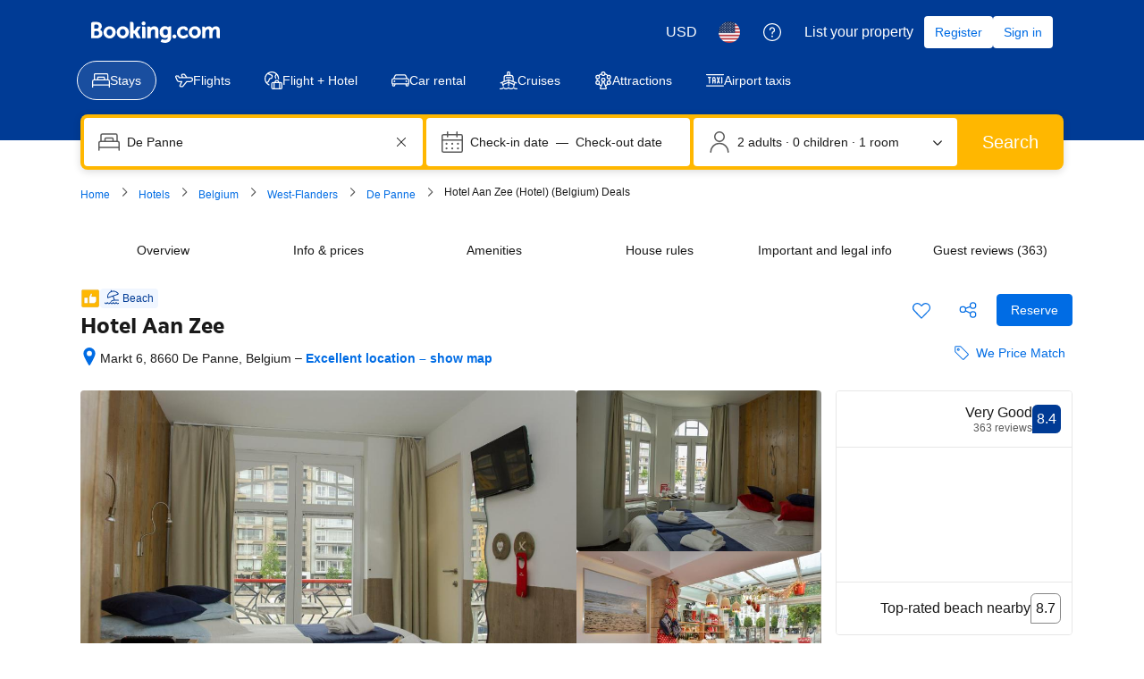

--- FILE ---
content_type: text/html; charset=UTF-8
request_url: https://www.booking.com/hotel/be/aan-zee.html
body_size: 1812
content:
<!DOCTYPE html>
<html lang="en">
<head>
    <meta charset="utf-8">
    <meta name="viewport" content="width=device-width, initial-scale=1">
    <title></title>
    <style>
        body {
            font-family: "Arial";
        }
    </style>
    <script type="text/javascript">
    window.awsWafCookieDomainList = ['booking.com'];
    window.gokuProps = {
"key":"AQIDAHjcYu/GjX+QlghicBgQ/7bFaQZ+m5FKCMDnO+vTbNg96AEbsWl0XH0zMVy4CpCCW4M4AAAAfjB8BgkqhkiG9w0BBwagbzBtAgEAMGgGCSqGSIb3DQEHATAeBglghkgBZQMEAS4wEQQM/3gAZ9aOOgYIkEStAgEQgDtNiXh5YDaCkS7XQGF3BbtPzG825fkOoJTUjCzBVhdvL225muFyOkDdvmE7tf+Ni82aJqLPWa75kkwVEQ==",
          "iv":"EkQVagEkbAAAEjdh",
          "context":"D7PmOW2CHmr93OgzGgBQ7Io2ofetZQz3NmvnEtYwuHo/dkm2/79ovgiLZaDPY833XgIpVSZCJazdH8bfm77Bxc62Xff4udua4U1ahchL7+fQPf/q8xYm5IQuzuRfRrtQNbGF4YMPpYyihwIGbnnQilKhJm12ZyQinc7A0NI3EVaBXytz9Tf/XOdkaEYWdrK0H6m2gkEfup59IWer1ue4jc3AlGixE6l9xT9uYCWWghx7b1A8lUaIoxLxVbUtXHxX2YJZoXBeYpnO6xgZgaN0QU2NiyG8bo9lZi6lsBxCsfvl5x1LvwEiDF1PjPpFRSGaIbR/5A4jriYsws2cqDkL2z9+HSp774oFF6bArbVv3cu7GMY="
};
    </script>
    <script src="https://d8c14d4960ca.337f8b16.us-east-2.token.awswaf.com/d8c14d4960ca/a18a4859af9c/f81f84a03d17/challenge.js"></script>
</head>
<body>
    <div id="challenge-container"></div>
    <script type="text/javascript">
        AwsWafIntegration.saveReferrer();
        AwsWafIntegration.checkForceRefresh().then((forceRefresh) => {
            if (forceRefresh) {
                AwsWafIntegration.forceRefreshToken().then(() => {
                    window.location.reload(true);
                });
            } else {
                AwsWafIntegration.getToken().then(() => {
                    window.location.reload(true);
                });
            }
        });
    </script>
    <noscript>
        <h1>JavaScript is disabled</h1>
        In order to continue, we need to verify that you're not a robot.
        This requires JavaScript. Enable JavaScript and then reload the page.
    </noscript>
</body>
</html>